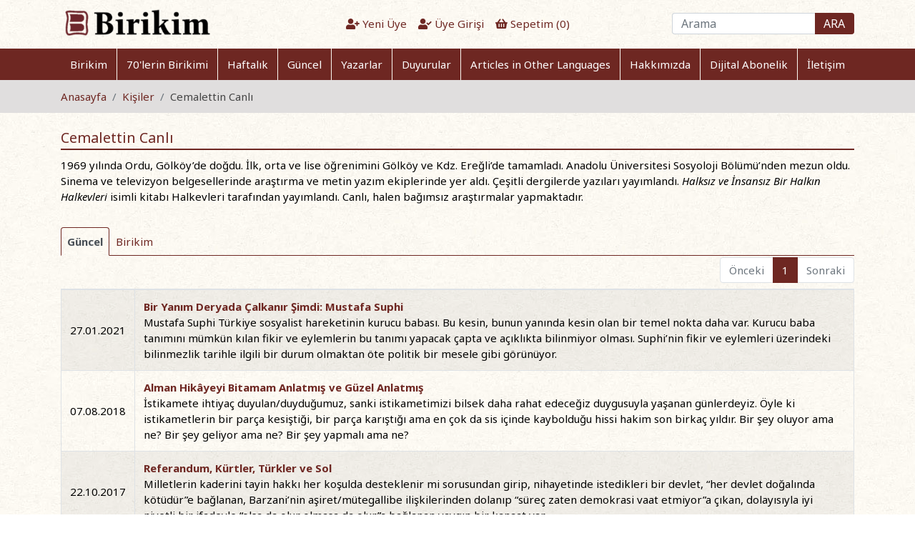

--- FILE ---
content_type: text/html; charset=utf-8
request_url: https://birikimdergisi.com/kisiler/cemalettin-canli/8727
body_size: 23331
content:
<!DOCTYPE html>
<html lang="tr" data-textdirection="ltr">

<head>
    <!-- Google Tag Manager -->
    <script>(function (w, d, s, l, i) {
            w[l] = w[l] || []; w[l].push({
                'gtm.start':
                    new Date().getTime(), event: 'gtm.js'
            }); var f = d.getElementsByTagName(s)[0],
                j = d.createElement(s), dl = l != 'dataLayer' ? '&l=' + l : ''; j.async = true; j.src =
                    'https://www.googletagmanager.com/gtm.js?id=' + i + dl; f.parentNode.insertBefore(j, f);
        })(window, document, 'script', 'dataLayer', 'GTM-TVJ6K2G');</script>
    <!-- End Google Tag Manager -->

    <meta charset="utf-8">
    <meta name="viewport" content="width=device-width, initial-scale=1, shrink-to-fit=no">
    <meta name="theme-color" content="#f8f5ee">
    <meta name="facebook-domain-verification" content="5as9uz04jgr6hqdrbp3y1dzgsm4s0m" />
    <title>Cemalettin Canlı | Birikim Yayınları</title>
    <meta name="description" content="" />
    <meta property="og:type" content="book" />
    <meta property="og:title" content="Cemalettin Canlı" />
    <meta property="og:description" content="" />
    <meta property="og:image" content="https://birikimdergisi.com/logo.png" />
    <meta property="og:url" content="https://birikimdergisi.com/kisiler/cemalettin-canli/8727" />
    <meta name="twitter:card" content="summary_large_image">
    <meta name="twitter:title" content="Cemalettin Canlı">
    <meta name="twitter:description" content="">
    <meta name="twitter:image" content="https://birikimdergisi.com/logo.png" />

    <link rel="shortcut icon" type="image/x-icon" href="/favicon.ico">
    <!-- Google Fonts -->
    <link href="https://fonts.googleapis.com/css?family=Noto+Sans:400,400i,700,700i&display=swap&subset=latin-ext" rel="stylesheet">
    <!-- Bootstrap core CSS -->
    <link rel="stylesheet" href="/css/bootstrap.min.css">
    <!-- Swiper CSS -->
    <link rel="stylesheet" href="/css/swiper.min.css">
    <!-- FontAwesome -->
    <link rel="stylesheet" href="/css/all.min.css">
    <!-- Select2 -->
    <link rel="stylesheet" type="text/css" href="/css/select2.min.css">
    <!-- iCheck -->
    <link rel="stylesheet" type="text/css" href="/css/icheck/icheck.css">
    <!-- Toast -->
    <link rel="stylesheet" type="text/css" href="/css/toastr.min.css">
    <!-- DataTables CSS -->
    <link rel="stylesheet" type="text/css" href="/css/datatables.min.css">
    <!-- BrickLayer CSS -->
    <link rel="stylesheet" type="text/css" href="/css/bricklayer.min.css">
    <!-- NetCode CSS -->
    
    
        <link rel="stylesheet" href="/css/netcode.min.css?v=i2vGAAaeMz6gZn3Bxeqn0VEwJc71CeU5m2oREazWj0M">
    
    <!-- Facebook Pixel Code -->
    <script>
        !function (f, b, e, v, n, t, s) {
            if (f.fbq) return; n = f.fbq = function () {
                n.callMethod ?
                    n.callMethod.apply(n, arguments) : n.queue.push(arguments)
            };
            if (!f._fbq) f._fbq = n; n.push = n; n.loaded = !0; n.version = '2.0';
            n.queue = []; t = b.createElement(e); t.async = !0;
            t.src = v; s = b.getElementsByTagName(e)[0];
            s.parentNode.insertBefore(t, s)
        }(window, document, 'script',
            'https://connect.facebook.net/en_US/fbevents.js');
        fbq('init', '267791825090358');
        fbq('track', 'PageView');
    </script>
    <noscript><img height="1" width="1" style="display:none" src="https://www.facebook.com/tr?id=267791825090358&ev=PageView&noscript=1" /></noscript>
    <!-- End Facebook Pixel Code -->
    <script type='text/javascript' src='https://platform-api.sharethis.com/js/sharethis.js#property=646df49e5380390019971e59&product=sop' async='async'></script>
</head>

<body>
    <!-- Google Tag Manager (noscript) -->
    <noscript><iframe src="https://www.googletagmanager.com/ns.html?id=GTM-TVJ6K2G" height="0" width="0" style="display:none;visibility:hidden"></iframe></noscript>
    <!-- End Google Tag Manager (noscript) -->

    <header>
        <div class="container">
    <div class="row">
        <div class="col-lg-4 col-md-12 col-sm-12">
            <a href="/" title="Birikim Dergisi"><img class="logo" src="/logo.png" alt="Birikim Dergisi"></a>
        </div>
        <div class="col-lg-4 col-md-12 col-sm-12">
            <div class="user">
                <ul class="nav justify-content-center">
                            <li class="nav-item">
                                <a class="nav-link" href="/yeni-uye"><i class="fas fa-user-plus"></i> Yeni Üye</a>
                            </li>
                            <li class="nav-item">
                                <a class="nav-link" href="/uye-girisi"><i class="fas fa-user-check"></i> Üye Girişi</a>
                            </li>
                    <li class="nav-item">
                        <a class="nav-link" href="/alisveris-sepetim"><i class="fas fa-shopping-basket"></i> Sepetim (<label id="LblBasketItemCount">0</label>)</a>
                    </li>
                </ul>
            </div>
        </div>
        <div class="col-lg-4 col-md-12 col-sm-12">
            <div class="search-box">
                <form class="form-inline">
                    <input class="form-control" type="text" id="TbxSearch" name="TbxSearch" placeholder="Arama" aria-label="Arama">
                    <button class="btn" type="submit" id="BtnSearch" name="BtnSearch">ARA</button>
                </form>
                <div id="search-suggestions"></div>
            </div>
        </div>
    </div>
</div>
<scripts></scripts>
        <div class="menu">
    <div class="container">
        <div class="row">
            <div class="col-sm-12">
                <nav class="navbar navbar-expand-lg">
                    <button class="navbar-toggler" type="button" data-toggle="collapse" data-target="#NavbarMenu" aria-controls="NavbarMenu" aria-expanded="false" aria-label="Toggle navigation">
                        <span class="navbar-toggler-icon">
                            <i class="fas fa-bars"></i>
                        </span>
                    </button>
                    <div class="collapse navbar-collapse" id="NavbarMenu">
                        <ul class="navbar-nav w-100 nav-fill">
                            <li class='nav-item '>
                                <a class="nav-link" href="/dergiler/birikim/1">Birikim</a>
                            </li>
                            <li class='nav-item '>
                                <a class="nav-link" href="/dergiler/70-lerin-birikimi/2">70'lerin Birikimi</a>
                            </li>
                            <li class='nav-item '>
                                <a class="nav-link" href="/haftalik">Haftalık</a>
                            </li>
                            <li class='nav-item '>
                                <a class="nav-link" href="/guncel">Güncel</a>
                            </li>
                            <li class='nav-item '>
                                <a class="nav-link" href="/yazarlar">Yazarlar</a>
                            </li>
                            <li class='nav-item '>
                                <a class="nav-link" href="/duyurular">Duyurular</a>
                            </li>
                            <li class='nav-item '>
                                <a class="nav-link" href="/articles">Articles in Other Languages</a>
                            </li>
                            <li class='nav-item '>
                                <a class="nav-link" href="/hakkimizda">Hakkımızda</a>
                            </li>
                            <li class='nav-item '>
                                <a class="nav-link" href="/dijital-abonelik">Dijital Abonelik</a>
                            </li>
                            <li class='nav-item '>
                                <a class="nav-link" href="/iletisim">İletişim</a>
                            </li>
                        </ul>
                    </div>
                </nav>
            </div>
        </div>
    </div>
</div>
    </header>


    <div class="bc">
    <div class="container">
        <div class="row">
            <div class="col-sm-12">
                <div>
                    <nav aria-label="breadcrumb">
                        <ol class="breadcrumb">
                            <li class="breadcrumb-item"><a href="/">Anasayfa</a></li>
                            <li class="breadcrumb-item"><a href="javascript:void(0)">Kişiler</a></li>
                            <li class="breadcrumb-item active" aria-current="page">Cemalettin Canl&#x131;</li>
                        </ol>
                    </nav>
                </div>
            </div>
        </div>
    </div>
</div>
<div class="container">
    <div class="row">
        <div class="col-sm-12">
            <div class="page">
                <div class="header">
                    Cemalettin Canl&#x131;
                </div>
                <div class="content">
                    <p>1969 yılında Ordu, Gölköy’de doğdu. İlk, orta ve lise öğrenimini Gölköy ve Kdz. Ereğli’de tamamladı. Anadolu Üniversitesi Sosyoloji Bölümü’nden mezun oldu. Sinema ve televizyon belgesellerinde araştırma ve metin yazım ekiplerinde yer aldı. Çeşitli dergilerde yazıları yayımlandı. <em>Halksız ve İnsansız Bir Halkın Halkevleri </em>isimli kitabı Halkevleri tarafından yayımlandı. Canlı, halen bağımsız araştırmalar yapmaktadır.</p>
                </div>
            </div>
        </div>
    </div>
    <div class="row mt-3 plist">
        <div class="col-sm-12">
                <ul class="nav nav-tabs" role="tablist">
                        <li class="nav-item">
                            <a class='nav-link active' id="LiGuncel" data-toggle="tab" href="#TabGuncel" role="tab" aria-controls="TabGuncel" aria-selected="true">Güncel</a>
                        </li>
                        <li class="nav-item">
                            <a class='nav-link ' id="LiBirikim" data-toggle="tab" href="#TabBirikim" role="tab" aria-controls="TabBirikim" aria-selected="true">Birikim</a>
                        </li>
                </ul>
                <div class="tab-content">
                        <div class='tab-pane fade bunit show active' id="TabGuncel" role="tabpanel" aria-labelledby="LiGuncel">
                            <table id="TblGuncel" class="table table-striped table-bordered" style="width: 100%;">
                                <thead>
                                    <tr>
                                        <th></th>
                                        <th></th>
                                    </tr>
                                </thead>
                            </table>
                        </div>
                        <div class='tab-pane fade bunit ' id="TabBirikim" role="tabpanel" aria-labelledby="LiBirikim">
                            <table id="TblBirikim" class="table table-striped table-bordered" style="width: 100%;">
                                <thead>
                                    <tr>
                                        <th></th>
                                        <th></th>
                                    </tr>
                                </thead>
                            </table>
                        </div>
                </div>
        </div>
    </div>
</div>


    <footer>
        <div class="container">
    <div class="row">
        <div class="col-lg-4 col-md-4 col-sm-12">
            <div>
                <h1><strong>İLETİŞİM</strong></h1>
                <div class="mb-4">
                    Eşref Efendi Sokak<br> 
                    No 122, Daire No 10, Kurtuluş<br>
                    Şişli, İstanbul<br>
                    Telefon: +90 (212) 518 19 86
                </div>
            </div>
        </div>
        <div class="col-lg-4 col-md-4 col-sm-12">
            <div>
                <h1><strong>KVKK ve Kullanım Koşulları</strong></h1>
                <div>
                    <a href="/aydinlatma-metni">Aydınlatma Metni</a><br>
                    <a href="/veri-politikasi">Veri Politikası</a><br>
                    <a href="/uyelik-sozlesmesi">Üyelik Sözleşmesi</a><br>
                    <a href="/kullanim-kosullari">Kullanım Koşulları</a><br>
                    <a href="/gizlilik-kosullari">Gizlilik Koşulları</a><br>
                    <a href="/kargo-ve-iade-kosullari">Kargo ve İade Koşulları</a>
                </div>
            </div>
        </div>
        <div class="col-lg-4 col-md-4 col-sm-12">
            <div>
                <h1><strong>BİZİ TAKİP EDİN</strong></h1>
                <div>
                    <a class="facebook" href="https://www.facebook.com/birikimdergisi" target="_blank" title="Birikim Dergisi Facebook Sayfası"><i class="fab fa-facebook-square"></i></a>
                    <a class="twitter" href="https://twitter.com/birikimdergisi" target="_blank" title="Birikim Dergisi Twitter Sayfası"><i class="fab fa-twitter-square"></i></a>
                    <a class="instagram" href="https://www.instagram.com/birikimdergisi" target="_blank" title="Birikim Dergisi Instagram Sayfası"><i class="fab fa-instagram"></i></a><br>
                    <a class="rsshaftalik" href="/rss/haftalik" target="_blank" title="Birikim Dergisi Haftalık RSS"><i class="fas fa-rss-square"></i> Haftalık</a><br>
                    <a class="rssguncel" href="/rss/guncel" target="_blank" title="Birikim Dergisi Güncel RSS"><i class="fas fa-rss-square"></i> Güncel</a>
                </div>
                <div class="mt-4">
                    <div style="display:inline-block;" class="mr-1">
                        <img src="/Images/visa-master.jpg" alt="Visa Master">
                    </div>
                    <div id="ETBIS" style="display:inline-block;">
                        <div id="1673205723886210">
                            <a href="https://etbis.eticaret.gov.tr/sitedogrulama/1673205723886210" target="_blank">
                                <img style='width:40px; height:50px' src="data:image/jpeg;base64, [base64]/OW3azgPx/Pp/PA9lp9773npk558yZuV8xhLbgX//61wBmz54d1l9//Wb5PXv2TPI9br755mblDjzwwHxuCOedd16zfM+33347KffJJ5+EVVddNUm7+uqrkzSw6667Jmn7779/PiWE888/v0kb8KSTTsrnhnDkkUcmaVtvvXVYtmxZknbHHXc0q+N57733JuXmz58fvv71rydpJ554YpLmMXr06PDVr341yf/1r3+dTy2OBQsWhE022SSpc8IJJ+RTQ/jRj36UXn8l+aIxQSyzxSwlCG+88UaS7xEThG9961v53NKC8NprryXlhg0blqZdddVVSRr49re/naQdfPDB+ZQQfvWrX6VlxZggbLPNNvmUEH73u981q+MpQZg3b15o3759knbMMcckaR5z5sxJBeGGG27Ip5bGZpttltT5XASBH3766ae3iIcddljaYEwQvvGNb6Rl6+vrk3wexpNPPpnwN7/5TZP24K233pqUAzFBoKeq7MCBA5NyU6ZMCWeeeWaSxgNW+5tvvnlSZ7vttkvTEIpsmzFB2GCDDcLjjz+e1EFgdc111123WX0JwuLFi8NFF12UlOvevXt6TfFPf/pTOnJxnWx+jDxXXTMmCGuttVY49dRT0/srh6ecckpYc801df9NBeFnP/tZ/hLlo7KyUo1FBaFbt25JmseQIUPSOtdff30+NQ7qq6x49tln53PjuP3225vVKcWYIHj6YXyPPfZoli9B8Hj11VeblVtZxgRhq622yqe0DOokxqaCQI9qKd599101FhWEc845J0nzYBhfZZVVknzf+2NAetW+6F9aDLfddluzOqV4/PHH52vHh9xLLrkknxvCtttu2yw/JghMW9lyK8uYIGyxxRZhyZIl+dTysGjRorDpppuq3cKCcOWVV4bDDz+8IMeOHZuUKyUIKDmqU1VVleR7QWA6Uj6KVBYNDQ2JQuh59913p3UYkbLwgvDggw8mdf74xz+maRdffHGzNv/yl7+kbX7ta19LyqH0odeQ//HHH+dbD6F3795JGsO82pQg8IB/+tOfJu2g6yj/pptuanK9coiOofpiKUF48cUX098R48svv5yUK1sQ9t57bxWKkhcEYoIwa9YsP/+k9IqdBMFz6NChSX4p8GNUR216eEGYOHFikuanI+bdLF555ZU0X0RBKwaEQ2W9stihQ4cm7UCEp6VAx8i2c/TRR+dz44JQalpE6QVlC8IhhxySVo6RBwtigjB37tyw++67J0qd54cffpjke0FYZ5110nzaGjlyZPrywLRp05I0z7vuuiu9Jj0HYOaNGjUqyWe6UZv/+c9/krR//OMfaR1GCfDpp5+GMWPGJPmPPfZYWkfcd999w/Dhw5P8GTNmJHXA+PHjk7QXXnghbVOC4M1HT54NdUpxwoQJSTvgl7/8ZVKXZ8V8zj394he/yOfGBcGPUjEymoLPRRAALybLFStWJHleEK699to0f7fddgurrbZaE1PvggsuSNI8pXVDCQIPEbONfPwIahPzMVtHgoDAMnWRz3CuOiJCsMYaa6RtCiiL2TZLCQJlqVOK3/nOd5J2gASB0RWB5Z6WL1+ez/2SCEIx+GGa4U/YYYcdkrT99tsvnxLCT37yk7RsjBKEESNGpGn+pe20005NysOnn346nxtSfQClNAvMXNW5/PLL86mNvgnPv/3tb/nckPoRWsOuXbvmWwmJdaT0SZMm5VMb8aUXBIZ7zDGoFwl23nnnpB3vWXz++efTsuIPf/jD9JqqX8qz6ImF8Pvf/z7ccsstoWPHjkkaih1pnngTdc0bb7wxTZeXz/PYY49N81G0/f0W4kEHHdSsHXQzAb2Fctdcc00ilFl8LoIQc7p4rowgFIJ67wEHHJBPicObZV4QNN14z2JMEMrleuutl28lJC84VibGpUuX5msVx/3339+s7l577ZXPLY2YIHjrKEb0K1C2INArlR7j4MGDk3JtKQjbb7990o6fGmJ47rnn0mvGpoYrrrgiSQMrIwh4RYVSaw0iXj6vWBZD7KV16dIln1saMUH4wx/+0KxNT64JyhYETKMBAwYUJA2BmCBgQjG1MN/F/OkoPuRl+c9//jNp+9lnn03TXnrppaQOStihhx6apKE965oSBFy7+BSoj1YvxASBqcP/liwRRMox1/NiuCbDs/K/+c1vJvkot0pjgYm0du3aJdMMdZgiBBxS+k2i1g8gegvtMBUqH4EvhpggTJ48Ob2nGHHFg6KC0C3iDi6Ffv36qbFUEPAjSGGKrcAhCKrjyfAOfJv33XdfkoaTCg3el4cIYjHEvIBesYtBD9iTuVrYcccdkzQ/jOOkytY56qij8rmldS4sKVBbW5um3XnnnUlaIeg+W+tidoLYVBC48ZgUFSOmmOpLELxn0WvjGmXw1knqveIlJ1WvXr3StIcffjhJQ1mShs/crfpPPPFE0iaLTzJP0bB1fzwsymnagTIfMcV48JSTEAKtNRQaEVAMScOiURpWBWn4T7S66DsBz5a01VdfPW3Tjwg1NTVJOd8J8HYC/B11dXXJdZgCBQkC5mrfvn3TeymHOLg23HBDXaupIKwsSwnCd7/73STNS/Bvf/vbtH65guDbZLogjYcqGxtrQPWly/gH7P0IOLRI82sNEoRCOoLus3///mmaRi4UxY033jhJiwmC/+1eRygmCMQj6LcjhEJs5Gol21YQ5FTxgsAysvCDH/wgSWO4FvxL0wN+55130jQ8foIk+Nxzz82nND5gHzuAiaT68tQNGjQoTZMgIFyyNI444ogkDUgQ0EXojQBdR/XxYAKETGmMTIKmRXz7ApYQaWuvvXYqsF6xkyDgfVWa3MHoRxplWPYXYuZnK5kTBNm/K0vFBnhBwDcgu5neQBrKloZxH5giQRg3blzaJsvU1GUOlg8fMzPbJj2b4Zk0PXR41llnJWknn3xymiZBQMGiJ3MdFFXBCwLePEDv1z2hbNIma/pqk5FJ98ToQTmWoQUWg0h76KGHUuHib9WXIOBe13W0SMcog6mZbRNFWmVXkjlByLfbZvCCEKMXBAJTlK7AFY8zzjijSd22oKabQpDDyk8NHltuuWWzNj0lPKXAS1AddaIvAvYuCgsCw5d87jHqRfJ/pUnSvSBgTsmPrmHYCwILRMpn+M7CrzVQN9tmjOSrrNL8ugCjgP8tWWoKY7TBzMrmx9YadE+dO3dOzFfK+XWB2PNEEHR/mL7Z/NZQ78DDv6MYbcQpLAiEPjE0FqK01z59+qRpf//735M0Lwg//vGP05U1AkhJ84KAqal82cIeWn2kxyhci3V61YmR4Zly8K233krS/Oojipf/LVlqCZ0XhDBk8//9738nbfrVR+INSENvwCqg3IUXXpj/[base64]/73veSe4r93kJkaqFNLBr9dhRE0lA6MUVJYxlZv+nnP/95Wlb0woNQZPNL0fkBUl566aX5FnORVFz7z3/+c5qPMyzSVk4QDE0aK0QesIBbkzS/fo6GTho9ApdvIdCjfLtZxvztrRWEYuzUqVNYuHBhUqc1gaboCgIvWun4J4CPpPrXv/6VpLUljjvuuLR90QuCPKCespg8bJpumSD4xRx56rxdS/[base64]/YrqRC0IpmS2IHvv/97ze7plcW5RhrCUuNMnvuuWdSjucuxH67MScIrJ/DRx55JFnQgdL66eXKl6QDCQLlVEc91pORQfVLWSJMKWqrGBVVBFm2pW28cMUilPbZZ5/[base64]/G4bLiylA9cv+UiY0rhx0jzlRCqHjDhqK0sUK5mkXhuPkU0gquf296WMmVD4LrL3joIXewECwSQqq/kawWG64to4d3RNFFTfNmRBTffJdEUadZSmDcaMqvgClC5qDyZeXHwapOFZzF4HXUR1pKswWqC/kZ8qi4Yk0wuCgGdO+Z7yrvn181jkT2vMskKcOnVq0mYpQSjFmCC0FVgyjulK77//fr5EI7yTiz0UACvI12sp6ZhZxDyLTDfEOYBmfoSYILDHUfme2qeI90ppbCHPgt7h67WW6AD4HwDXiZUpl7H5vC2hwBTP2NY87/HTMrR/nq2hj5MUYsKFIqrOXFQQtAkW+x0TLUtt9OzWrVuaxpxHmqeUNYjHj3IMY1qJZE1f9bW8Sx2laSXQCwIOG+WLjEbt3KqjSO/PlkVJy95njKxpaGpgQU3pCmujp/nyEEsiNiJIENCDiHegLL4N5UsQWLDTfWpapj38E/43QCwh1Rd5htl74neojnw4RQWB+UKQzc9iSAxyqvjQc6wOtRUjVgEgplBpxCMIejC+TeY30rwgxIBbV216KprIA/[base64]/VKiARibC7lVHlh153Es+PScI/FjI3Iu9DTV0e0HALMvm83+lxYZmTwmCSWByPegDKZTmpT8mCDxUXVPk4WJVUJ9gF11TgoCpp7K6T+IH6aG6rqjpiIfJ34D7VL4CU4ivUJrI0K5NsNj5SifQlDp0ABxzvg7Ef6D7E/3zzOZBFrWy7XhqraHQO3Jt5QQh+aUG76gRWegRfABna4g/vqXwvgn5GVD2fLsQz5vAworSJQhsj/flIcIVgwJoGFlikG+COToLhFGC4KdaXNyk4QCLoTXxCER7F0MLXPpNBYEFCxQpT8KpBB9fyApgtqwUQ4Yd7GHSFAgK6d35YMmU9NQsYsGrzNGYZqC6urrJdSHKreqoR0MJAkOgyuokE+5Tm1t98Oqjjz7arE1P7cXwi06C3xbPkKw6LPZk2/QmJXsSyWe4172XIiuetINCrFGUd6j2JVzcj367yHK1c9U3FYRS4KHlK6aRPx5esRP8mnyMfv1c8L03ZpLGMH369CbtihIEj5iblQCNLNCJsuU8YyMCghALGJHDialDacQwZIGTytcrh+g0TAXA7xMRY/cJmh2mlU8vCXpnvmK6ccSDUYI8bowXA/BmqU6MaLFZeNdtuTa/3xbvGROE2HJ7bGseIxNzaLasGFt9RBBiEdwKQ0dRVho9Mwt6tK9XDhmh0LuAP01G9AE0AiOIm45ygkDBQsStLGC/[base64]/lVvKlrEG2opHP6qLuA0VK7YtYGsqXH8GTUUplpbTixFJa7Ggbpkfls2wMsCoYxUjzQs4KIdf23l0ixXlGlNUxA/R4gfUJ8l9//fW0d3udi+mbfJ6BroNeoN8pmpnZVBD8iaZa+fKC4HUE0R9zIx3B0wea4u7M5sd0BJwnvAyI8NAbEB4FhbKQRRpE86XcLrvskuQBpijl49Qh38dW0mvUvsjQL/DSVV/kPlRW0w2jjNJiC1kMyconahvwcgnAIQ0/Bm3z79guLwXEoqdowc3DdxLRC4KsI0/tT/Vo5mL2YWVICmnej4Byo7KiV5hi29NOO+20fG48xgGzKgsUGZxHkF6FK1Q9CrDHQVE45FPO59PrlK92NEcDVt1mzZkT5tj/51jvhoudE4t/z124MOUc42zjLCsHBVxh0+26tB+LUOI+dH0FjqBDKE2/jdEIvSELHxntR04BfcE/S+hXH2NnZRYVBIZX7UkQWDUkze9GZkhTWRGFh8UmiOeRNDx7SDkX9k4VtZmt7xXGzwtL7cXNGj8+zLFrw9lmIUw3jR7OtfT5EyeEBXkutJewKM/FxnmjR4e5I0eGhW103+hRKMp6jiK7p3hGjHC41QG7lpSPqZh9ntRRPkHAvAOmA+XjFFS+eNlll+UEIblCK1FRUZFKm7f5pfiV2pWEuRM7RvezAD30g+eeC3fZQ+9uesbFNtx3X6dzuMqG6uuNN3XuFH5r/L2l/6nT2uEvxvuND9sQ/ujaHcMTxmdsKvp7x7XCi2utGf5pdd7t0iUMsYe/NP+iWoNYdBRkfSMLdDLlyzfh4b2qoh+1teUgw5YJgve3i8TtyWet0YNhWLY0OkK2jiehVTFbv63xH+t1F5secQL3ZDyvXbtw4eqrh0tW/2roborW1cbrv7pauMl4m/2W36+2aviT8S/G+80sfXjVduEx41NW79l2q4TnjS+v8pXwirUFP9pj97ColSMEI4LMVE+U7+zzImBVzzu21kCvV33Macp5hxI6hOo7tkwQuLHsCpff5CplzgsCyly2jifeSs2fnwUW2dz+uzNOD0favSAEZ1tPPs/4c5u6fmm8bM0O4YoOHcK1xhs7rBFuMd6xxhrhzjXah7uN9xofbN8+/LX96uFvxqdNeJ4z4XnB+IrxNROgt0x4Xre2q37Q3DtZDhj2YweD8gyzzwurQs87tvpIdLPq48SinNcv0EtU37FlgsB8oouIKJUxlIpYFv3Jq22NBabYdTeF6hC7zkn2ok8zC+KzEoSeNlr8y64z/b338ldvGbQHoRS9gy9mNXgq2KUUUmUx/3cSsaJNm0hOFsQKZjZPJgtJqiP6TbAsvOjG+LHZ+jEnVFsAy+LaY48Ne9t1j7Yh/Mf2/xONpxjPMJ5jPN94kfES46+N1xhvMN5ivN34B+NdxnuNDxr/anzC+JTxH8YmgmBEEIa4Q7PLBT2W5Wk9J1EbVonTUGxB7Jh+TzbK6NnqpDZG6Ow7Yi+mLJ1mguCXdwlrKgc4O1RHbGfzKIoZ8DGLsZXGzwoDrGeetsMO4aK99gyX7L1XuNwUpiuN1xpvMN5kvNV4h+XfaQJ6t/GePbuG+40P2yj3WNcu4Qnj08bnTCF8vsse4WXja3vsEd60Mq9usnF4yeZgLwj/tt9YGVmRLIVCMZj+ZBdtHyglCN7hJBSKpNI3N5oJgn9pWAPlgGAT1fFUwInfg6Bj+j8PLDFBVMgLyzFtSTCpV6/woilar5kwSBDesd/Yd+utwvKIT6EYcHn7ZyeyWUXAMUYaL19AKLJ1/CZYAbM/Ww42EwRsfajwNIgnjjS/AxqPnsrK9se1yvDuifWAl1H1lY5HT/VFTh35MmL58k/DW9tuE161Z9VEEDbdJCxvoSmJwuafn6gNq3g9Ga1J47wJPTutHqJUal8DLuUsmOZ9uxAztGA4e4y4QAVeqtI1/xSCVgKJDxRip4bEFkm+DMD7+cYWWzQRBKaG/qb9r3BeypWB9yyi8wBc1f75QayFlUFRQcAPjininRE+Qon1ALlxs2TNXWZMbBMsQkI+xLPYGny6YkXCLwKLzUyuMnv8Bfstr9n0IEHoaX8PPP64fKnygT6lF40vQM+LTsIzIt6Ao39Ii+kTjAwECqmeSFtZMApkyxkLCwKaP/57NnwKXhC0GBQj8YNykMQ2wRJtzA3QfsxHn4VJbOhriuY9NixedOYZ4QQTqGP22Sccu/fe4eQDDginH3RgONNGm3OM5xnPP/CAcKHxYsu71Nj9gP3DlfvvH64x3rD/fuEm46377RfuMN5pvMt4j/H+/b4THjY+alPkE9/ZNzxlfNb4/L77hpf23Se8anzTyr3yja3Dczwje/mpsrjaquFtS5tgllVLwTCtsDW8rHpe+G14RkzDLP6RJl3Bs50p5zxz1RNj6xeEyGfLWd3CghBTFlm+jZVtKf1CVin0sB5wsI1KG9kDX9fqbmTcot0qYRsbVbYz7mgPYRf7+1smeF2N+xj3M3PxICP+gyOMRxmPNeJQOtko8/FnxguNMh+vNl5vvNnozcd7jA8YZT4+bcz6Ed60tD677tpiRRGgFGJ9Abysek46f4qeLZd9Sxh7hwonzDAnCHirsmQNgN1Dnv6kE/4dqwc55VR2rycKKPnoGvRywMYOv3IoTJ8+LZxw9NFhDau3nr3srWyq2qZz57Bd505hR+MuNiJ9y9jFuFentcO+ln+A8WDjoWt3DEcYj+rYMRxrPKHjWuGn1pM+K4fSa3aPPe06s1q5ZoI1xaZjnjHBKnqOWktgOFfALLEYyo/RO6ZiiqPiNZmeCc+jzhlnnJEThHyZJvAWRIyxQAwPHXzliV6RBSto2SEMl+v3bEhfzepsZi9/C+PWxv82QWCtwZ5g6Ln55mH6Bx/k77510C4vH1cheEHwyncMfktCMUHoYL+3mdWQ/JVBud90isGvNXjGHEqsj/uzmUB3U8Qo/3V7wZvYi93MuKVxa+O29oK3N+5kL3hX4+7Grvai97aXvJ/xIOP37EUfbvyhvehjjMfby8bFfKrxLHvR3YwX2Mu+yHipvehf24u+xniDveibjbfby/6Dvei7jPcYH7Be/4gN/48be9h94VlkenjZ2q3q1i0snFi8U5QD4gj5zf6bToIXBO9QisF/0ykmCIopie591GZJfyaiBAGNVBsosV1JgxIEXqLq47oEhQSBdQmVFYmi0eGdgIDQdexldrKXsYG9zI3sRW5s3My4hXFre/jbGre3l7qTcTfj7vZiu9oP28e4v/Ege7mHGA+3l/tD4zH2co+39k4ynmYv9ixjN3u5Fxgvtpd7mWn+VxqvNYXvRuOtNmzesWq7cKfxbuN9NjU9ZHrIo8ZnTbl62xTIgTffHGaX+cHSUiB8HyuNZ9QSQWDBjmdI8I8shJgg8J0MPW+F+RXdBOu9Vtrt44+/96dxSBB4+UrT9wUKCUKMzFV+jwT/7m0jR6X9iEpTdsQqx+o8a4y1edblOdBYn2eDcVCeg41DjEONHxuHGYcbR1T0D5/07x9GGkcZRxvHGMcax+U5Adq0NtnuaV4bBaN4eNd+SwRB7wh9TC59LwgKf8MSUZoYFQQWPKCPs0fKSOMsJSKBod8YIkHAj636sbOYkXTlMy+pvog5VErf+P8dmOqY2TyPlggC+zN4rgiE/BBeEGiX94YTSu+AeEnyooKAlwxqfQDwb9KIhKXXwnY2RNIIlCBYI0k5yL+BFwQESvmxGLv/CULuGSrQtCWCoHcEBS8Iem+0qXL69lRUEJK/CoCQaYpkWergq1ioWuyswf+zgpDvNAJ7OXge9O4svCD4qPAYWLH0zxd64fIfIaNdkAqCNk166mgclDdV9GQaidWDBLHGglcVIu/Z1oJQ3bt3uPzYY8PNJoC3Gm8zEqF0p93Hn4x/Nt5rfMD4kPHR008Lj9uo1cP4tPE54/PGl047NbxqfN34lj38f516SnjH+J6Zbx8Yexv7GvsbK085OVQb64z1xkEnnxyGGD82DjeOMI40jobHHRfG2f0szXQk7bAmbF/PkV1KwAuC31gbIweJ+ecLCV5VPsGrvDuoL80YmyqLnopHaM2mTM9SIwJ6Q1sKwhRT5g7p3Cl0sbYPNh5q/IHxaCPBKScZiVk803iu8efGXxovM15pvNb4G+Nvjb8z/tH4Z+P9xoeNjxufND5rfN74kvGfRjyLrDX8x/ie8QNjH2N/4wBjdZ71xtnPPpO/20bEjgHkRQEEwW/aWRn6s5idzlZYEN7Lh1yhbMTyyyWeKwHzJZuPktTW4ewfvPF6OMDmRlzMn4dnUYtO7xp7GT80U7SPmaH9jZXG6lW+EqrsXoaYBTa/X9/8XTZFTBBYawAIQmtczDESGg/QFxTubmwqCHwxTRsnmYtwcvigSrRU5evsYHwDSosdts3qmTZe+i1v2gRLXJ003rbER6+/Hk7aauvwXbseaw0/sZd7mr34z00QVm0X+tl1YaVx9FlnhqWR3UqCBAHPop6ndjehFGpjLUO5ni2KIWkc7KkFPd6b6uvdsZlXaUwJvAv0BvwXpNm7aCoIfr8+BZUuEiotsAZOmt/[base64]/NGLL4a3H3wwvGOa9bvG940fGD809jb2ffih0N844KGHQpWx2lhrHGhsMA42DjV+/NCDYbjxE+NIa2+0cYxxnHH8Aw+ECdbWzHfeCYsjh4nEQAQRz55n5KdSbYL1ZC1Bz5MQN9L8Jlj/PiRcjAxK02cPmZLxL+TTW68j6KRQvy1exGmhPQ4eMR2BH/BFbHn7bwIvNHYyq49QEvlqi6DPErYBCwuC1g1wHMXyNX/5z+J6xhDbBAtjGzw/b4wxXWXayJH5vwpj+bJlYWplVZifd8a0BYg3ZK7Own8VRvSrjzFzvJXMCYI2SHpqIYhIIqV5848t9Mw3HInv60EWr1BKyGc7lxDbBIsWq/MGvgjMnz073H/kkYn5eJ0pjr3ubFx4y2LuuHHhn6Y7sQL5wjrrhFE9euRzVg4Ek+Ix5HlJqwcoczwjDivXtMpyNeVgbBOsp85I8ptg9ZVctrrhU8in5wQhf92S4AVT3LPQQU0KVcOS+G/GazffFM6z+7zG5kx8CEQoTSiwF/P9c85OfAnPmUlIqNqra68dFraBD8QfMu6/m+0RO9+ZfafFoCAVH3eqAGSm5GbKIkuY0Pus+bfSBR+zKBKQqnJaq/BrDd6zGAN18LV/UXjwuB8nVkNiPq65RmI11BTo6S/tukv4m+Un5qMJA8GrU9pg0w6CgIJNL0XT1/MUiRulV5NPOT17theoTAxYftSJbYJlTyqjPnVNIHKCoA2Ufh+iNlgSlyDEBIHFC9WPrT6WEgS+fagFrC8Cr1x7bRK7SGDKde1WCdfZv8dF5mvwH5ufH7F8RoS/2/9fsamkLXQFQtQQBvY34BPQ8xT5Wg7aPfnEN+rZ4xAin7OrY5YXuhd1YptgWTpgxKB++iVYQ9JwLB6BQAZBh0QXouIROJ8QqSONY2iKgTkxFm37eWHOtGnhroMOSgJYr7Le9u/f3JjPaY5ZI0aEl3beOfEj/KPDGmG4mYttAULUtQvMnzfhqRft4z9EH4/QEriYkZwgaNMkioOgCCV/hpLfBKuwajyHStP6BMof+xlIYyji5guRA6Vix9R9nmAaHGZD/ISG5ucYZbF0wYIw4YMPwuwSG3xaAgRB8z3PQs9TZCEJRZvnRWfL5rOeo+mBPSXZZ6wjCD3YRqD9lMbCymJMEDzkviTGoBhix+t5Mud9kVbDfwOYUmOnn3gooCR2vJ4HC1XZZ8y7yqJsQZDGyTwUg/bdFbIaBHQAyhUi1gUHVjMtiZylzNQEcUKRxhSjzTZs6Va+DvpmBRMLhbLY18qPUW1yjB/6DGBo1vWJ8QMMt2zvJ40j6ooBvz9t0zEwuQHBumozpgeh7JFHLEKpA8s1AnPvxcDpbtlnHHtHnBCvNo2FBYGhiqnAH1bNcXEokZALks8crzR5Iz1QTCgHvbu6GDnLmCEQ+iPi5MRi+FS+/B0+gIYXovwYFQQCtQSOLe/r83v82j4BHcWAZ5C2OfdIAR/8ZtVHoaNNwv1knRG3oXxFcnM4pp6nyNBPh6K9DyJh8yiAuKYpG/sMMLqA2tL0zT0giLTZo0ePwoIQA3vv1bgilNBmlcaX2YuhXE+Yn24UJ4lDxW+/ywJXuEwr/1nCGNQm8ZT6HaU+IRg7d6AUOO8o2w5Wlo4K8iuJOt2EF+3Li8XWYwg5i9WJMfZsygpVQ3LyGyUT81GbVxEA0jB3lMYoobKin//xk6tsjHqRrJapPr2BNF4avZ40HTXn4QUBBVX1RS9EnCGgNmOCQHr23rCY1JZ6NAqavwZk15b8KV4Q1CYjnF5qTBBYntc1ERryCCBhR1j2WiLRykzhqleMsYNByxIEHr42SxJHzw+FDEGkMZ8rjQessiJWgcALVNkY9XVZTE/V1/IqugQKE2nERWThBYEHqPoi9ymUEgSUt+y94eZVWwoTZ17314AoYGrTCwLfraQd6SQgJggIl66pU+T9b4+ReAOuqXrFGDMzyxIEv+jkv3aKNUGadzj5DTAiy57lwp+xXIw+/E0oFVLHvC/46UZml/9qqz455EEnUD6jIfCfE/CUA8frCDH9yTuHYh8hK+W3EXE/rwxSQdAm19jRNj54Fa1cZeX7Zs1badw4SovfBOs9izxgyqGkCChJqs9hkNTHNtY1Y8QNqzp66CiSLIRRX9vHPFmsUR2+ykoaIwcKHml+yRehyII1f9qGOnLGnx+FO5c8erF6Pc4h1WFzkK4vYrWoPopjNj8W/h8j8R3SO5hCsu2UwZwgGJIG/VnMAqaU8kuRRgVtgvWCoKgn4u+0vuClXhYAwqG0Uox9WJNYv1jZcqkDtEvBC4I/dTaGcl9qa8g6hAQBZTBWpgSbCkK3bt2Sxjx4OcovRT0MlCmNCH5q0LeW+CaBBIFzglSfeR54S6QU9b0Gj9iHslvC2DAeg9fwS1lMsQjutiJKoAQh5lAqg00Fgdh5HBaeOHKwPaHXAdivp3SRNXLqYH+z3Yo0zllQW/Jte0HAblZ9gi4o5/f4i+yTQPlSWZGhWO2LtK96aMmU88KBTyDbDnEVymdqybbpKYFlTUX1Wd6NlRURFMrhr9A6DOcTqH4xcoKqWxdIiRVHPlFislTYj6J62mrP/5UWCzA2NhWEGLkBga+YKJ3vHWWhL8Gi5Qo4oVRHZE6Lgb152bIi6+exo3pLfdIOhxbw0w0vIwumGF+vGGNfbZUlUoj4/AHmntL4cl25UJCJZ6njCuU4w8ITCBjKtmMsLAgog7wY79zBi6jNlPRkgKuSHgL1JVjMMuxh0ljIyrZJlAz1VU/0PVlEn6AOO3wwf7IgnEv3FKMWtHhoajNmS3vzkc0k2XYYfpWP4pi9d3wX2TqeRBsBnD9YXKShH2XbibGhocHvQUhJIGusvIjSzXWYkpXGqE0ay88amYyFBQENn7lezhPA8KM0De3Mp9jvUFFJUGnt3MZZhibq8nK4CZURfX2Rl5a9Dw9/TzHqPlsiCIwO2XY4/U352fuG7CDK1vHUfQCl4UeItRWjru3Js42VFfFzcB1OqlEaijRpOPqaLToZmlwAlqsw8XJj9WNUr0AyY/kxllrsKRelBMF/98ivrwje5o+xNffpR8vPgjoL01t+fstbs0UnbYqUVg9j8XCYS0gxZK4DDPGqX+pLsHLUcIOx3o8fQG2J2Ne6ZoxyxKC48WBJiy3MlBIEdAhdUyuF+APUZqmT0FHCKIdyLLc6I5/uU1Mprm4UV9JQ9vxvzVL+EPQj/ByxMsXIKMZ1+L/S+MKL7on1E9K6d++eE4TkDg1esYsJAqFsyo8pTLx88vx3mrEeVEdr7jyUmCDEwtpxxmTLecqPQJtKi60Uei9g7MsoMRQ6EqAU9Tv8iqacaP4DoKU+UaBFPnpusUWnQpDVgE4i+N1oBU9nxyGkQjFB8F950wYXD33ZHb+4Fnm8m1VTAw8jJgixL53FvhznKeHy/[base64]/xZGYo6glX1jVj/[base64]/m0j0u7xiguB1BM3n/rfH4BV6HFuAqUinssVI28XQTEeIuYM9P4sPccUEgWBWQZaIJwpkFoWsBgXZ+ocRe2l+lbQ1iH3MnDUXAUHL5vvnyXmWpHkNPwb/xRztoCZGUot8MRLwUwypIGhTZSwOAIUFWxrqBHEPrAfVFxk5FMCJq1npig5GWVMaU4fa1zlBvDzlyzfhSQyE8uVCxuYnkph2vA+e4ZE0bGnV8R8cE3kByo9Rvc+DKUb5CLR+h8gXcZWPW5frEFGEDU++/2orq4akcWS/wHcdlS/6gFpGHNJQuFHQlS7yvQfaRGfKtoNpqriJVBAMzRoRS0loIc+i1gX894r0MDm7UWn+hA8fsVwuYy8oBrT/WP1yGfNN0COV7z/EJeCh9G1ABELgJSk9pqOU8qGUotrE5xPLV/xHKgjYtYWIqVcMKHHZOlgUHKWLE8R/cUSeRUYR5jTKIgiUg/68phiz14EEkai+gC9dafYjkzTvWaT3xNoS/fqIiNmWbdMHprAgp3wRP0K2TcLxyAOMDKof+0YjPVr1pQzSjtJi9CODQur4f7YcC4NyfKWCwBp2IXpLIQZs/2wdVssYfvnR3syUIPAgVJbhkXKQG1TZLDHL6NX+OhDrhbqsaCIAAItHbcZWH4niybbjqVA2T8xTtcmIBrwgsDqpfJEerTa1c4z0cgUBNz51saK0+oj/Rm3G6J1+EgQCVrPlGA30vFJBSP5qQyAcuhnP2BpATFksxNhxPHrABNXoh11zzTVpHXlAfTyC/wJ+DH4ejlFDbqnpBktBkP6FCRwTBNn8MTACaaWQOMdi8B8JVycohVQQ/IbJlaGCVfwmWE/WzylHRI3gBQETL1tHROuObXCRo4a5V4LAkKx6PXr0SK7p52MtOhHBjNubfN8jSy0wMeJQB4Hy95glPg7KQRaNSGOUUOS0FwS+W6GyIj0XoHjHzmLGa0g5pmdFKPmzmJmuyI85BylPmB/5Nr2WVhZbwlKLOfrcHwEqmme9IOiHtwQxQfDgBBK1L0oQEKwOeYcTexCFUoIg4p4tBrR+lWW/ZhZeEGJEeEEhQVBALJaIore8IIiFNsHqOB5j2woC+/OKgR5POb+x1h/HE1vRLAU5agoJQuxEUy8I0kt4+UK5gkDbxYAiq7KxU9NKTYv+ecof4gVBugyKXzFBYBUyBvSufJmmgoDCxWphS+jn45ggoKRpAybRMdRhilCat+lRMrOgTZWNUfsrvCAQ7Kl8uaU9JQjM1XyJlnvyvgcJAj4U/BD+93oyH+s6UoRRzFhoI00HV0HWBUjzm2ARfLWFEqmyImcpUocAYo1cXhAQLuoy8sSmBgSNfIZ/[base64]/rdkqV3bBHhKsYvBm4/M99RVcKq/N088pcQBZK8Z86DGiC6TreuJN1NlZT7yG5TP0jX3wUiKGZxPLywInMyhTZYxStpigsCLZKimnIuLKykIKC/U4URRAUUJocLuVbwDowRpnl54UISUHnNSsdLnf0uW0htaIghqE6UOV7q/N0+Cb5hysteMCWyM3Fu2rqemEChBwLpQPp2E+2ChijUI0mz6LCwIsQ96e8qpEhMEfNgoML48LDU1iP6gbw8t9bZkgYg9FNn2y6Xf0xFD7PhhWCyaCG9erM5nQQmCF1h9AwKdQs/TWFgQ5KgpRMUMFBIE9V7mWdqFSCNL3UwXSvOUYsfQSjlP6ki4UHayYCpDsaMsPUBgAYy2fWCuSO/CQUM+HzFTOr+dNDatoONk74XhFOCs0r2LfhNsDJjIGnGIVlI9hmvS8MT69iC/V/EK8ljC2KYXTwkCm3xUR2Yso2bBcHYKCm0lCN3cfkqZj6wyxhBbFYwxJghMN8pHM8/Cf3NZRLDk5WPxSukauXjhvrzoBa2lYIqTIBCUI+jIG47YiUEvzZ/FjAWhe4oRRb4QUBQ/V0Hww7iUML/30cPHMhajD1UTcNFqnvVRUQKROtl20FP0zUnMKKUrILbQFBYL3C0XLMFLEHz8oXZ5FfJNaLT0+hOKo+4pxlgwsId8E8b/TkFAg0axhDHnDhovbUENf14QUPKULyI8alPk3uWI4aUrnSmBOvQ4ltlJ82YXcZLk+5EHn4K/[base64]/LG9OIdI48fEXjQ9FhQSBIY/6ntHDMMz5VGi5Hsg8lj3oehgbz76cwfUJmaswHREGnV0Hz4fXYl8T2nwgAU7ro1gK5+lb9rBJGThiHxNZSAmCITx6XewyEU7PnYSbyNp3GfBTbBeEMrdXBoTBKBycn2CmCDgAOHBQRS6bB3dBwITC6EvJQh4/7JtshJIWeZdbfLgAC3dh4buQoKAsqjfJ+g+8Wco5M4LgvI9/T3Rcbg2wavK9/[base64]/RSECPVTpTIHWISxC0uwrB4qAx8lE6VYd/k6YRTs9EpL7KZslI/JktQxOomgXCEStbLv02bsGfboJ2XAzqaYWURfVevyNLwPrRdXjgAnMsabF1fo9Y8Cq+Cw3Vfhk61nsVdu83wXp/[base64]/Xqa+vT9J8m5dddlmSVlFR0aRsK7i2MQdr8CjjFf/j/0leY7xZglD8yxGfFaqqWRXJ//E/fJGQILyY//tzwzybg3u3XzNUf7tr0XX/zwfNPZ3/1/CFCcKnpj2PfejhMPnlV8p+DdlyK1rwAsst25I22wp8I2pK795hQd7BVS74xtT0ioowvaY2LF/W6DhqDVJBWGI3M8Ls5dG33xFG33Z7yk+uvzHMHTwkzBs9Joy44aYw5re3hdHwNspB/rZy114fZvTpGxaZTT/qllvDiEsvC0PO7RaGnnteGHXNdWHKa2+ERl+aae2Tp4TRd/8ljHn0sbA0Hz8HlsyZE8Y9/kQYfvElYej554dRN/wmTO35jtnfuR86w+zvoedfEMa7w73LAa93zJNPhmFXXh1m2e8Rlq/4NIy+974w7Iqrwth/PP+FCMKgU88Ivb/SLozp0ejvKAdzBw8K/TfYOAzYdfew2J7byiAVhKVm91a0Wz3UrLthqOy0Xqhce13jOqGPmRhTXnolTPvgw+RmB6y1dqjs2DnUrrdhqDNWWZnKtTon5cbc/ecwq74+VLTvGOo22iTU7dEl1O7eNVSuu0GoWnPtMOTsc8Oy/E7pOdV1YcAaHUPl9ruEhfNyu5jmmb5Qd+DBoXLVNULV+huG6k23CP3smlX77m/2d276GHF599DXrjUtslegGBDC2iOPtva+Eia+0niE3hgTxgFfWS1UbLJ5mLUSsQblYMGkSWHs/Q+EcSZwHsPPPDtUr9Y+jH+68RPK5WD+kMGhzu57YJe9wpLITrCWIBWEZW+/Hao72Ms6/qQwt25gmFddk3DOgAFhycxZYalJ3Kw+/cKcigFh5nvvh4Zvdwk1W3wjTPzHi1amMszq3Sfp5TOtx1av+7XQcMSRYfGSJWHZkqXJAx6093dC5Vc7hIl/zz2EuQMbQo39iNq99wuLFuSPpOt2nj2QNcLwn1+UjEILxk8I03v+O0wxAvrqoEMOD3UmGMuW5Zws5QJBaDjplEQgJ7+RO4F9xke9Q/WGmxg3DdPfa9yBVRzZEaP0CKIS4558KukwQy9petbEsLPOCVWrdwjjn3k2n1Ie5g8dGmo32zLUdd27bQWhyl7Ux+c1fnWlEHCT1u+5b6jcbKswJ+N7n/HRR6FqHROEHzb1tY/sfkWotN49+s85N+rcegRhi0QQFi9eFJbZ0F+7976hxkaZuUPi+/bmjxgR+tloNP7hRnf2YhPSqTbtTLLeNNPmy0KvJREiE4RKE4Sp7/ey+XV+qNtzn1Ddfq0w7uFHcoXysOeRjE5T//la0u40E0TmY+VN69c/TP73O2H+hAnWbu6K/HeGdaDJPXuGeWPHhqXzF4TJ1mGmVVSGT60OesCwK64OtR3XCYPPODdMtbzZ+d857KxzmwjCopkzwuR33wvTKivT9sFy+/eMXh+GSc88F+bU1IT5w0eEOuuMiSDkz26aYemT3nk3LJg2LanJ12on/atnWDR9eli2dEmY8MLzYY49x8ZWc2gqCKuvGYaec15SyDMLRof6rvuEKhMEP9+CGab05AThGLvxXE+cZcrMwN32SMrPzccy5AQhPyIsXGDXWREajvpRqF2zU/i42wVh4YSJSTmPSa+9FgYed2JYlj/Ucuqbb4XqHXYJ/ddZP1RstHHob9PU0F9cFJaZYGXB70AQqk2QJr//fvjEppjqNdYKI+zlZDH2iR6h71qdQoUJJWQKY8qa93Euenvwhb/M9Wy7lrB49qxQtdu3Q18rO6OyKvl9/TvY1LfvfskzqO/2szDAOtqQ7XcOdZtuGT6y+g0mACArCNNNSPpZ2Sq75rL8Su2iKVPDoBN+Gqrs/vtbXj+7ryHH/yQM2m6nRKCX5J9J/RE/tHtbLUzIj3oTn3rKrtUufPL7O8PQU04LH9p1xzzW+G0NIRWEpSYINTaXN9gLG2QvkR7dYI0OtP8vGNO01zcVhFxEs4Ag1Hx9s1C/466h4fAfhPrvHhpqN90q1O6wc6LoCX5EWDQ/J83TrBdUb751qDGBrNtpN3tJV4XZefcrgvJp3ucOmDoqbUivt2litvWChSb5I+3lDvjKqmHcPY2LN4IEoY57O+X0UL/x5qHOhGjR9FwwqseM/hVh7H33hwWffBIW2fQ05pbfhiqbw4fYXA5m24uu+drXQ91uXWxEyh0KMs1eXrUJ4uDvfT+51mybLmvX28B+//fCUhvt6AzDLvpVqO28Xhh88mmmd70cZlo7YJjpTl4QZpo+VtvZOtNhP0hGAdobYkp3lelwg2zKnfrm22HKCy+FOtO/GjbcONTttW8qCEOP+XGoNj1u8ts5HWraiy+H2q9tnDz/2h13S0Z8LI0sUkFgRKhZf6PQYBXqu+wdBu6xZ6j/lil7e+yVDMkeZQnCTt8Kg485Lgw68qjkJuo23yoMv/TSsCQf5dtEENyRdLPs4fCgajbeIlSturpdY8sw/q/N1xw+uerqMGDV9mGSmZ/0OIbfuSM+CbXW5qBDv2/maVPfBA+z4aenmgBsZsJgQrDt9vaANgqjbm/8VlUOuR4IFkyabHpR3zDukUeSXjzQhuBlCxcmJQYddWyo6tApTH41d/rrqJtutqlv1TD2j3clf8+y6aPGFN6BBx8Sli7N3cuEZ58Llat8NQy7rjGSCAw7u6mOgCDUrGNC9P0jk2vNs2mFZ1W3zfZhngmnwJTFVJobEXJT15Bjj7NRw+4rLwhT7fmg2A/8xnZhVm1jqFvjr8yhiSBUtbepwaR+OUreosVGm7uNK1wQBShrajjqmOQFccH5NqIMtr8rbcjCzARNpobI2YSzzfoY/suLw0Azj6o22jTMxAuZB20O/tGPQwO9eufdkukB1pjA1XRaNwzYfqewcG5Tcyp5eSedGurWXi8Mu+DCMP1D63UmnNVYC6YUe8wfOSoMsWF0gF27wq5RbULTsCVz8V6JeQwmPP63MMB66Ajr5fzOhsOOCDVmKc3LnxXVRBDyDrNxjz5uFlH7xFT1KCYIYLoN89UdOie/2WOB6Qj8hkRHKCAIU0wQqm26HWxTajE0FQS7mY9NRyiFUiNCIghmqnnxmfrKK6HGrJL6gw9L/p5n9YoJgjDUXh6WxPh7G4/OTQTBBKvOhsVRpoSO+90fwtjb7ghjbzfe8fsw9qFHzFpp+qGPnCCYsmj3MCW/avnJdTeEajNV0U1wcIHlCxeF+sOPDFWmP4y66ZYwb/jwMJt7/eYOYeDuXUyRy00FC6dODbU23zfYsIzyWGOm7pDjT0iuA6KC8NfHcoJwVeNqJiglCNNefyN5mQ1HH5O2D+bbvaVWQ35qiAqC/eZBNsr6ulk0FQSshp+VthoQhIZiI0Ln9cOgoxtj5QBOpxrT0AflpXqeKY21Nvx7Qcg6RbhxFCLm54lPNg0EGf6rS0Nlu/ZhQo/Gk8iKIem1Mh/fygW0LJ41K9RiOZiCN+6Bh5K02fUDEx8GuoceHFZAjT1wpstFsxo/IDLi0stDjZmfPGSEf6JzCM02QajNC8KSvCCMf/Qxm+5MEC5uGrhaamqYY2Zi9Sabhdqtt01GSmHiM8+YLrF+GNhERyggCPbb9XvsfYfJr70eprzxVprWKAhvvRVqzLQZtP+BYaz1hLE33hTG3nBTGGXD2OQXXsgXzwFBGGS6A/NWsxHBzMdqm5Ma9j8ozOj5TphmFxt5zXWh1h4YDqpJz+famjuwPtRtZPO1maGLFy1MemSdjSJotvT+SQ8+nPy7xnpCjb2AhZlQttmck2y6CO2O+s1NYfrbPY3/CqNsdJhtZlwWiSCceHJiKciPACa//GqosemibutvhoWjx5h2PiVUm0lWv9nWYeLjT4SZpsAyug1c92smCHuFhfkRAczs0yeZWhq4j113D4vcOc+z+/[base64]/s7ocIebn/r6RV2rb52zQkZzx3g7mpPOCn0NotkvA21AumDTWvvb1NE3cmnJ0rnuPseCNWmVFaY0PS33/HxLy4MA82U67fNdmH+xMbPCSR1TUuvtfsdcXnjPgUws2/f0M8edOUB300jjPAtDDKFlRET8/PjX+d0hUFnnBl6m74x5qnc6Da9V6/Qzzpl1SHfbzQfJ08Jg35ycqgyS6TCpsoKe/Z4KesPOTxUbLdjWJy3fniGve1+JpppDSaZ1dDHRvraE09KBWGmWTQDTJ8ZYNPZ7IG5TpMKwnIbnnGIzGoY5NgQZtbVhfmZINAV1ntnmgDMqKsNS02L9sCxMaNvnzDN5uFp1kNnvveemXqDE2eGB9r3jNraMHPI4DR8i//PtWFw+n/eC9PfeTfMHTIk1TP0IwT9vcSU2VkV/ROhmPl+rzB/9OjwadTruCLMNo17uimdi8zm91hsiuWMmmrLq0x1izl27ak2csjvMWfUyOR+lzsfxWIbjhv2OzBUmbD4IRsstTwWg2bZ71mxolFbYqV1+gcfhak2OiwYN97uyqydUaPCtKqqsHD69ORvvIQzTIGdZYonw7jAU5o1oMKshZ6JuQxmm54wkwjw5PmuCHNGDA/TbbRcZNYZbWHe8ptnf9LU8ptpv3Wm/WYhFYT8358psi/zy4wFY8eZZXF6qFpl9TD8su4r8dva8qm0vq3PVRD+f8FcG1mqd90tVNm0WX/YkalT6cuM/wlCK7DUpr/KAw8KI2yOl4//y40Q/h9V7V0ynbV2MwAAAABJRU5ErkJggg==" />
                            </a>
                        </div>
                    </div>
                </div>
            </div>
        </div>
    </div>
</div>
    </footer>
    
    <div class="modal fade" tabindex="-1" role="dialog" id="ModalAdd2Cart" aria-hidden="true">
        <div class="modal-dialog">
            <div class="modal-content">
                <div class="modal-body">
                    <label id="LblAdd2CartResult"></label>
                </div>
            </div>
        </div>
    </div>
    <!-- Bootstrap core JavaScript -->
    <script src="/js/jquery.min.js"></script>
    <script src="/js/bootstrap.bundle.min.js"></script>
    <!-- Swiper JavaScript -->
    <script src="/js/swiper.min.js"></script>
    <!-- Select2 JavaScript -->
    <script src="/js/select2/select2.min.js" type="text/javascript"></script>
    <script src="/js/select2/i18n/tr.js" type="text/javascript"></script>
    <!-- iCheck JS -->
    <script src="/js/icheck/icheck.min.js" type="text/javascript"></script>
    <!-- Toast JS -->
    <script src="/js/toastr.min.js" type="text/javascript"></script>
    <!-- Validate JS -->
    <script src="/js/jquery.validate.min.js" type="text/javascript"></script>
    <script src="/js/jquery.validate.tr.min.js" type="text/javascript"></script>
    <!-- BlockUI JS -->
    <script src="/js/jquery.blockUI.min.js" type="text/javascript"></script>
    <!-- Moment JS -->
    <script src="/js/moment.min.js" type="text/javascript"></script>
    <script src="/js/moment-locale/tr.js" type="text/javascript"></script>
    <!-- DataTables JS -->
    <script src="/js/datatables.min.js" type="text/javascript"></script>
    <!-- Sorting DateTime Moment JS -->
    <script src="/js/datetime-moment.js" type="text/javascript"></script>
    <!-- InputMask JS -->
    <script src="/js/jquery.inputmask.bundle.min.js"></script>
    <!-- Card JS -->
    <script src="/js/jquery.card.js"></script>
    <!-- AutoComplete JS -->
    <script src="/js/jquery.autocomplete.min.js"></script>
    <!-- HighLight JS -->
    <script src="/js/jquery.mark.min.js"></script>
    <!-- BrickLayer JS -->
    <script src="/js/bricklayer.min.js"></script>
    <script src="/js/jquery.bricklayer.min.js"></script>
    <!-- NetCode JS -->
    
    
        <script src="/js/netcode.min.js?v=Oxcs9o23YLwOv5CoNId2AW5T0dmZeJgAmyzPpU1RNrE"></script>
    
    
    <script>
        $(document).ready(function () {
            var TblHaftalik = $('#TblHaftalik').DataTable({
                ajax: {
                    url: '/api/Article/CategoryPersonArticleGetList',
                    method: 'POST',
                    data: function (d) {
                        d.CategoryId = 503,
                        d.PersonId = 8727
                    }
                },
                columns: [
                    {
                        data: 'ArticleDate'
                    },
                    {
                        data: 'ContentHeader',
                        render: function (data, type, full, meta) {
                            return '<div class="tda-title"><a href="'+ full.ArticleLink +'">'+ data +'</a></div>' + (full.ContentSpot ? '<div class="spot">'+ full.ContentSpot +'</div>' : '');
                        },
                    }
                ],
                ordering: false,
                searching: false,
                pageLength: 24,
                serverSide: true
            });

            var TblGuncel = $('#TblGuncel').DataTable({
                ajax: {
                    url: '/api/Article/CategoryPersonArticleGetList',
                    method: 'POST',
                    data: function (d) {
                        d.CategoryId = 504,
                        d.PersonId = 8727
                    }
                },
                columns: [
                    {
                        data: 'ArticleDate'
                    },
                    {
                        data: 'ContentHeader',
                        render: function (data, type, full, meta) {
                            return '<div class="tda-title"><a href="'+ full.ArticleLink +'">'+ data +'</a></div>' + (full.ContentSpot ? '<div class="spot">'+ full.ContentSpot +'</div>' : '');
                        },
                    }
                ],
                ordering: false,
                searching: false,
                pageLength: 24,
                serverSide: true
            });

            var TblBirikim = $('#TblBirikim').DataTable({
                ajax: {
                    url: '/api/Review/PersonReviewArticleGetList',
                    method: 'POST',
                    data: function (d) {
                        d.ReviewId = 1,
                        d.ContentId = 17856,
                        d.PersonId = 8727
                    }
                },
                columns: [
                    {
                        data: 'ReviewsName',
                        render: function (data, type, full, meta) {
                            return '<a href="'+ full.ReviewsLink +'">'+ data +'</a>';
                        },
                    },
                    {
                        data: 'ContentHeader',
                        render: function (data, type, full, meta) {
                            return '<div class="td-title">' + data + '</div>' + (full.ContentSpot ? '<div class="spot">'+ full.ContentSpot +'</div>' : '');
                        },
                    }
                ],
                ordering: false,
                searching: false,
                pageLength: 24,
                serverSide: true
            });

            var TblYetmisler = $('#TblYetmisler').DataTable({
                ajax: {
                    url: '/api/Review/PersonReviewArticleGetList',
                    method: 'POST',
                    data: function (d) {
                        d.ReviewId = 2,
                        d.ContentId = 17856,
                        d.PersonId = 8727
                    }
                },
                columns: [
                    {
                        data: 'ReviewsName',
                        render: function (data, type, full, meta) {
                            return '<a href="'+ full.ReviewsLink +'">'+ data +'</a>';
                        },
                    },
                    {
                        data: 'ContentHeader',
                        render: function (data, type, full, meta) {
                            return '<div class="td-title">' + data + '</div>';
                        },
                    }
                ],
                ordering: false,
                searching: false,
                pageLength: 24,
                serverSide: true
            });
        });
    </script>

    <scripts render="true">
    <script>
        $(document).ready(function () {
            $('#TbxSearch').autocomplete({
                serviceUrl: '/api/Content/ContentSearch',
                type: 'POST',
                paramName: 'SearchQuery',
                minChars: 3,
                deferRequestBy: 300,
                maxHeight: 400,
                width: 400,
                forceFixPosition: false,
                appendTo: '#search-suggestions',
                groupBy: 'category',
                transformResult: function (response) {
                    var a = "";
                    return {
                        suggestions: $.map(jQuery.parseJSON(response).data, function (dataItem) {
                            return { value: dataItem.ContentHeaderFull, data: { category: dataItem.ModuleName, itemUrl: dataItem.ItemUrl } };
                        })
                    };
                },
                beforeRender: function (container, suggestions) {
                    container.find('.autocomplete-suggestion').each(function (i, suggestion) {
                        suggestion.innerHTML = suggestion.innerText.replace("@@@", "<i class='fas fa-check'></i>");
                    });
                },
                onSelect: function (suggestion) {
                    $("#TbxSearch").val('');
                    if (suggestion.data.itemUrl.endsWith(".pdf")) {
                        window.open(
                            suggestion.data.itemUrl,
                            '_blank'
                        );
                    } else {
                        location.href = suggestion.data.itemUrl;
                    }
                }
            });
            $('#TbxSearch').keydown(function (event) {
                if (event.keyCode == 13) {
                    var sText = $('#TbxSearch').val();
                    if (sText.length >= 3) {
                        location.href = '/arama/' + sText.toString();
                    }
                }
            });
            $("#BtnSearch").click(function () {
                var sText = $('#TbxSearch').val();
                if (sText.length >= 3) {
                    location.href = '/arama/' + sText.toString();
                }
                return false;
            });
        });
    </script>
</scripts>
<script defer src="https://static.cloudflareinsights.com/beacon.min.js/vcd15cbe7772f49c399c6a5babf22c1241717689176015" integrity="sha512-ZpsOmlRQV6y907TI0dKBHq9Md29nnaEIPlkf84rnaERnq6zvWvPUqr2ft8M1aS28oN72PdrCzSjY4U6VaAw1EQ==" data-cf-beacon='{"version":"2024.11.0","token":"1cbf99da12214adb93e1a5c92b12646d","r":1,"server_timing":{"name":{"cfCacheStatus":true,"cfEdge":true,"cfExtPri":true,"cfL4":true,"cfOrigin":true,"cfSpeedBrain":true},"location_startswith":null}}' crossorigin="anonymous"></script>
</body>

</html>